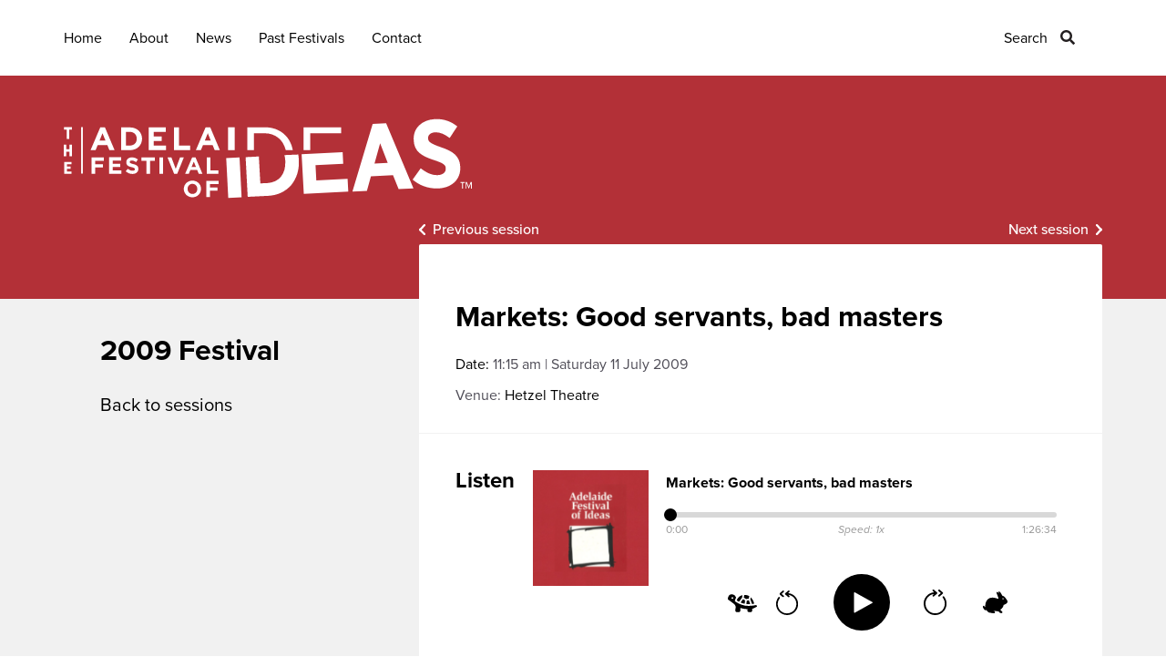

--- FILE ---
content_type: text/html; charset=UTF-8
request_url: https://adelaidefestivalofideas.com.au/sessions/markets-good-servants-bad-masters/
body_size: 10582
content:

<!DOCTYPE html>
<html lang="en-US">
  <head>
    <meta charset="UTF-8">
<script type="text/javascript">
/* <![CDATA[ */
var gform;gform||(document.addEventListener("gform_main_scripts_loaded",function(){gform.scriptsLoaded=!0}),document.addEventListener("gform/theme/scripts_loaded",function(){gform.themeScriptsLoaded=!0}),window.addEventListener("DOMContentLoaded",function(){gform.domLoaded=!0}),gform={domLoaded:!1,scriptsLoaded:!1,themeScriptsLoaded:!1,isFormEditor:()=>"function"==typeof InitializeEditor,callIfLoaded:function(o){return!(!gform.domLoaded||!gform.scriptsLoaded||!gform.themeScriptsLoaded&&!gform.isFormEditor()||(gform.isFormEditor()&&console.warn("The use of gform.initializeOnLoaded() is deprecated in the form editor context and will be removed in Gravity Forms 3.1."),o(),0))},initializeOnLoaded:function(o){gform.callIfLoaded(o)||(document.addEventListener("gform_main_scripts_loaded",()=>{gform.scriptsLoaded=!0,gform.callIfLoaded(o)}),document.addEventListener("gform/theme/scripts_loaded",()=>{gform.themeScriptsLoaded=!0,gform.callIfLoaded(o)}),window.addEventListener("DOMContentLoaded",()=>{gform.domLoaded=!0,gform.callIfLoaded(o)}))},hooks:{action:{},filter:{}},addAction:function(o,r,e,t){gform.addHook("action",o,r,e,t)},addFilter:function(o,r,e,t){gform.addHook("filter",o,r,e,t)},doAction:function(o){gform.doHook("action",o,arguments)},applyFilters:function(o){return gform.doHook("filter",o,arguments)},removeAction:function(o,r){gform.removeHook("action",o,r)},removeFilter:function(o,r,e){gform.removeHook("filter",o,r,e)},addHook:function(o,r,e,t,n){null==gform.hooks[o][r]&&(gform.hooks[o][r]=[]);var d=gform.hooks[o][r];null==n&&(n=r+"_"+d.length),gform.hooks[o][r].push({tag:n,callable:e,priority:t=null==t?10:t})},doHook:function(r,o,e){var t;if(e=Array.prototype.slice.call(e,1),null!=gform.hooks[r][o]&&((o=gform.hooks[r][o]).sort(function(o,r){return o.priority-r.priority}),o.forEach(function(o){"function"!=typeof(t=o.callable)&&(t=window[t]),"action"==r?t.apply(null,e):e[0]=t.apply(null,e)})),"filter"==r)return e[0]},removeHook:function(o,r,t,n){var e;null!=gform.hooks[o][r]&&(e=(e=gform.hooks[o][r]).filter(function(o,r,e){return!!(null!=n&&n!=o.tag||null!=t&&t!=o.priority)}),gform.hooks[o][r]=e)}});
/* ]]> */
</script>

    <meta name="viewport" content="width=device-width, initial-scale=1">
    <link rel="profile" href="http://gmpg.org/xfn/11">

          <title>  Markets: Good servants, bad masters | Adelaide Festival of Ideas</title>
    
    <link rel="stylesheet" href="https://use.typekit.net/bnq3yju.css">

          <script src="https://adelaidefestivalofideas.com.au/wp-content/themes/corp-2023/assets/js/jquery.min.js"></script>
      <link href="https://adelaidefestivalofideas.com.au/wp-content/themes/corp-2023/assets/css/jplayer.css" rel="stylesheet" type="text/css" />
      <script type="text/javascript" src="https://adelaidefestivalofideas.com.au/wp-content/themes/corp-2023/assets/js/jquery.jplayer.min.js"></script>
    
    
    <!-- Global site tag (gtag.js) - Google Analytics -->
    <script async src="https://www.googletagmanager.com/gtag/js?id=UA-70841606-2"></script>
    <script>
      window.dataLayer = window.dataLayer || [];
      function gtag(){dataLayer.push(arguments);}
      gtag('js', new Date());

      gtag('config', 'UA-70841606-2');
    </script>
	  
	<!-- Google tag (gtag.js) GA4 -->
<script async src="https://www.googletagmanager.com/gtag/js?id=G-GPBG1L1E0J"></script>
<script>
  window.dataLayer = window.dataLayer || [];
  function gtag(){dataLayer.push(arguments);}
  gtag('js', new Date());

  gtag('config', 'G-GPBG1L1E0J');
</script>

    <!-- Facebook Pixel Code -->
    <script>
    !function(f,b,e,v,n,t,s)
    {if(f.fbq)return;n=f.fbq=function(){n.callMethod?
    n.callMethod.apply(n,arguments):n.queue.push(arguments)};
    if(!f._fbq)f._fbq=n;n.push=n;n.loaded=!0;n.version='2.0';
    n.queue=[];t=b.createElement(e);t.async=!0;
    t.src=v;s=b.getElementsByTagName(e)[0];
    s.parentNode.insertBefore(t,s)}(window,document,'script',
    'https://connect.facebook.net/en_US/fbevents.js');
     fbq('init', '217858349045385'); 
    fbq('track', 'PageView');
    </script>
    <noscript>
     <img height="1" width="1" 
    src="https://www.facebook.com/tr?id=217858349045385&ev=PageView
    &noscript=1"/>
    </noscript>
    <!-- End Facebook Pixel Code -->

          <meta name="og:title" content="Markets: Good servants, bad masters">
      <meta property="og:description" content="" />
        <meta property="og:image" content="https://adelaidefestivalofideas.com.au/wp-content/themes/corp-2023/assets/images/AFOI-facebook-link-share.jpg">    <meta property="og:type" content="website"/>
    <meta property="og:site_name" content="  Markets: Good servants, bad masters"/>
    <meta property="og:url" content="https://adelaidefestivalofideas.com.au/sessions/markets-good-servants-bad-masters/"/>

    <meta name='robots' content='max-image-preview:large' />
<link rel='dns-prefetch' href='//maps.googleapis.com' />
<link rel='stylesheet' id='wp-block-library-css' href='https://adelaidefestivalofideas.com.au/wp-includes/css/dist/block-library/style.min.css?ver=6.6.4' type='text/css' media='all' />
<link rel='stylesheet' id='jetpack-layout-grid-css' href='https://adelaidefestivalofideas.com.au/wp-content/plugins/layout-grid/style.css?ver=1689843650' type='text/css' media='all' />
<style id='classic-theme-styles-inline-css' type='text/css'>
/*! This file is auto-generated */
.wp-block-button__link{color:#fff;background-color:#32373c;border-radius:9999px;box-shadow:none;text-decoration:none;padding:calc(.667em + 2px) calc(1.333em + 2px);font-size:1.125em}.wp-block-file__button{background:#32373c;color:#fff;text-decoration:none}
</style>
<style id='global-styles-inline-css' type='text/css'>
:root{--wp--preset--aspect-ratio--square: 1;--wp--preset--aspect-ratio--4-3: 4/3;--wp--preset--aspect-ratio--3-4: 3/4;--wp--preset--aspect-ratio--3-2: 3/2;--wp--preset--aspect-ratio--2-3: 2/3;--wp--preset--aspect-ratio--16-9: 16/9;--wp--preset--aspect-ratio--9-16: 9/16;--wp--preset--color--black: #000000;--wp--preset--color--cyan-bluish-gray: #abb8c3;--wp--preset--color--white: #ffffff;--wp--preset--color--pale-pink: #f78da7;--wp--preset--color--vivid-red: #cf2e2e;--wp--preset--color--luminous-vivid-orange: #ff6900;--wp--preset--color--luminous-vivid-amber: #fcb900;--wp--preset--color--light-green-cyan: #7bdcb5;--wp--preset--color--vivid-green-cyan: #00d084;--wp--preset--color--pale-cyan-blue: #8ed1fc;--wp--preset--color--vivid-cyan-blue: #0693e3;--wp--preset--color--vivid-purple: #9b51e0;--wp--preset--gradient--vivid-cyan-blue-to-vivid-purple: linear-gradient(135deg,rgba(6,147,227,1) 0%,rgb(155,81,224) 100%);--wp--preset--gradient--light-green-cyan-to-vivid-green-cyan: linear-gradient(135deg,rgb(122,220,180) 0%,rgb(0,208,130) 100%);--wp--preset--gradient--luminous-vivid-amber-to-luminous-vivid-orange: linear-gradient(135deg,rgba(252,185,0,1) 0%,rgba(255,105,0,1) 100%);--wp--preset--gradient--luminous-vivid-orange-to-vivid-red: linear-gradient(135deg,rgba(255,105,0,1) 0%,rgb(207,46,46) 100%);--wp--preset--gradient--very-light-gray-to-cyan-bluish-gray: linear-gradient(135deg,rgb(238,238,238) 0%,rgb(169,184,195) 100%);--wp--preset--gradient--cool-to-warm-spectrum: linear-gradient(135deg,rgb(74,234,220) 0%,rgb(151,120,209) 20%,rgb(207,42,186) 40%,rgb(238,44,130) 60%,rgb(251,105,98) 80%,rgb(254,248,76) 100%);--wp--preset--gradient--blush-light-purple: linear-gradient(135deg,rgb(255,206,236) 0%,rgb(152,150,240) 100%);--wp--preset--gradient--blush-bordeaux: linear-gradient(135deg,rgb(254,205,165) 0%,rgb(254,45,45) 50%,rgb(107,0,62) 100%);--wp--preset--gradient--luminous-dusk: linear-gradient(135deg,rgb(255,203,112) 0%,rgb(199,81,192) 50%,rgb(65,88,208) 100%);--wp--preset--gradient--pale-ocean: linear-gradient(135deg,rgb(255,245,203) 0%,rgb(182,227,212) 50%,rgb(51,167,181) 100%);--wp--preset--gradient--electric-grass: linear-gradient(135deg,rgb(202,248,128) 0%,rgb(113,206,126) 100%);--wp--preset--gradient--midnight: linear-gradient(135deg,rgb(2,3,129) 0%,rgb(40,116,252) 100%);--wp--preset--font-size--small: 13px;--wp--preset--font-size--medium: 20px;--wp--preset--font-size--large: 36px;--wp--preset--font-size--x-large: 42px;--wp--preset--spacing--20: 0.44rem;--wp--preset--spacing--30: 0.67rem;--wp--preset--spacing--40: 1rem;--wp--preset--spacing--50: 1.5rem;--wp--preset--spacing--60: 2.25rem;--wp--preset--spacing--70: 3.38rem;--wp--preset--spacing--80: 5.06rem;--wp--preset--shadow--natural: 6px 6px 9px rgba(0, 0, 0, 0.2);--wp--preset--shadow--deep: 12px 12px 50px rgba(0, 0, 0, 0.4);--wp--preset--shadow--sharp: 6px 6px 0px rgba(0, 0, 0, 0.2);--wp--preset--shadow--outlined: 6px 6px 0px -3px rgba(255, 255, 255, 1), 6px 6px rgba(0, 0, 0, 1);--wp--preset--shadow--crisp: 6px 6px 0px rgba(0, 0, 0, 1);}:where(.is-layout-flex){gap: 0.5em;}:where(.is-layout-grid){gap: 0.5em;}body .is-layout-flex{display: flex;}.is-layout-flex{flex-wrap: wrap;align-items: center;}.is-layout-flex > :is(*, div){margin: 0;}body .is-layout-grid{display: grid;}.is-layout-grid > :is(*, div){margin: 0;}:where(.wp-block-columns.is-layout-flex){gap: 2em;}:where(.wp-block-columns.is-layout-grid){gap: 2em;}:where(.wp-block-post-template.is-layout-flex){gap: 1.25em;}:where(.wp-block-post-template.is-layout-grid){gap: 1.25em;}.has-black-color{color: var(--wp--preset--color--black) !important;}.has-cyan-bluish-gray-color{color: var(--wp--preset--color--cyan-bluish-gray) !important;}.has-white-color{color: var(--wp--preset--color--white) !important;}.has-pale-pink-color{color: var(--wp--preset--color--pale-pink) !important;}.has-vivid-red-color{color: var(--wp--preset--color--vivid-red) !important;}.has-luminous-vivid-orange-color{color: var(--wp--preset--color--luminous-vivid-orange) !important;}.has-luminous-vivid-amber-color{color: var(--wp--preset--color--luminous-vivid-amber) !important;}.has-light-green-cyan-color{color: var(--wp--preset--color--light-green-cyan) !important;}.has-vivid-green-cyan-color{color: var(--wp--preset--color--vivid-green-cyan) !important;}.has-pale-cyan-blue-color{color: var(--wp--preset--color--pale-cyan-blue) !important;}.has-vivid-cyan-blue-color{color: var(--wp--preset--color--vivid-cyan-blue) !important;}.has-vivid-purple-color{color: var(--wp--preset--color--vivid-purple) !important;}.has-black-background-color{background-color: var(--wp--preset--color--black) !important;}.has-cyan-bluish-gray-background-color{background-color: var(--wp--preset--color--cyan-bluish-gray) !important;}.has-white-background-color{background-color: var(--wp--preset--color--white) !important;}.has-pale-pink-background-color{background-color: var(--wp--preset--color--pale-pink) !important;}.has-vivid-red-background-color{background-color: var(--wp--preset--color--vivid-red) !important;}.has-luminous-vivid-orange-background-color{background-color: var(--wp--preset--color--luminous-vivid-orange) !important;}.has-luminous-vivid-amber-background-color{background-color: var(--wp--preset--color--luminous-vivid-amber) !important;}.has-light-green-cyan-background-color{background-color: var(--wp--preset--color--light-green-cyan) !important;}.has-vivid-green-cyan-background-color{background-color: var(--wp--preset--color--vivid-green-cyan) !important;}.has-pale-cyan-blue-background-color{background-color: var(--wp--preset--color--pale-cyan-blue) !important;}.has-vivid-cyan-blue-background-color{background-color: var(--wp--preset--color--vivid-cyan-blue) !important;}.has-vivid-purple-background-color{background-color: var(--wp--preset--color--vivid-purple) !important;}.has-black-border-color{border-color: var(--wp--preset--color--black) !important;}.has-cyan-bluish-gray-border-color{border-color: var(--wp--preset--color--cyan-bluish-gray) !important;}.has-white-border-color{border-color: var(--wp--preset--color--white) !important;}.has-pale-pink-border-color{border-color: var(--wp--preset--color--pale-pink) !important;}.has-vivid-red-border-color{border-color: var(--wp--preset--color--vivid-red) !important;}.has-luminous-vivid-orange-border-color{border-color: var(--wp--preset--color--luminous-vivid-orange) !important;}.has-luminous-vivid-amber-border-color{border-color: var(--wp--preset--color--luminous-vivid-amber) !important;}.has-light-green-cyan-border-color{border-color: var(--wp--preset--color--light-green-cyan) !important;}.has-vivid-green-cyan-border-color{border-color: var(--wp--preset--color--vivid-green-cyan) !important;}.has-pale-cyan-blue-border-color{border-color: var(--wp--preset--color--pale-cyan-blue) !important;}.has-vivid-cyan-blue-border-color{border-color: var(--wp--preset--color--vivid-cyan-blue) !important;}.has-vivid-purple-border-color{border-color: var(--wp--preset--color--vivid-purple) !important;}.has-vivid-cyan-blue-to-vivid-purple-gradient-background{background: var(--wp--preset--gradient--vivid-cyan-blue-to-vivid-purple) !important;}.has-light-green-cyan-to-vivid-green-cyan-gradient-background{background: var(--wp--preset--gradient--light-green-cyan-to-vivid-green-cyan) !important;}.has-luminous-vivid-amber-to-luminous-vivid-orange-gradient-background{background: var(--wp--preset--gradient--luminous-vivid-amber-to-luminous-vivid-orange) !important;}.has-luminous-vivid-orange-to-vivid-red-gradient-background{background: var(--wp--preset--gradient--luminous-vivid-orange-to-vivid-red) !important;}.has-very-light-gray-to-cyan-bluish-gray-gradient-background{background: var(--wp--preset--gradient--very-light-gray-to-cyan-bluish-gray) !important;}.has-cool-to-warm-spectrum-gradient-background{background: var(--wp--preset--gradient--cool-to-warm-spectrum) !important;}.has-blush-light-purple-gradient-background{background: var(--wp--preset--gradient--blush-light-purple) !important;}.has-blush-bordeaux-gradient-background{background: var(--wp--preset--gradient--blush-bordeaux) !important;}.has-luminous-dusk-gradient-background{background: var(--wp--preset--gradient--luminous-dusk) !important;}.has-pale-ocean-gradient-background{background: var(--wp--preset--gradient--pale-ocean) !important;}.has-electric-grass-gradient-background{background: var(--wp--preset--gradient--electric-grass) !important;}.has-midnight-gradient-background{background: var(--wp--preset--gradient--midnight) !important;}.has-small-font-size{font-size: var(--wp--preset--font-size--small) !important;}.has-medium-font-size{font-size: var(--wp--preset--font-size--medium) !important;}.has-large-font-size{font-size: var(--wp--preset--font-size--large) !important;}.has-x-large-font-size{font-size: var(--wp--preset--font-size--x-large) !important;}
:where(.wp-block-post-template.is-layout-flex){gap: 1.25em;}:where(.wp-block-post-template.is-layout-grid){gap: 1.25em;}
:where(.wp-block-columns.is-layout-flex){gap: 2em;}:where(.wp-block-columns.is-layout-grid){gap: 2em;}
:root :where(.wp-block-pullquote){font-size: 1.5em;line-height: 1.6;}
</style>
<link rel='stylesheet' id='bootstrap-css' href='https://adelaidefestivalofideas.com.au/wp-content/themes/corp-2023/assets/css/bootstrap.min.css?ver=6.6.4' type='text/css' media='all' />
<link rel='stylesheet' id='style-css' href='https://adelaidefestivalofideas.com.au/wp-content/themes/corp-2023/style.css?ver=6.6.4' type='text/css' media='all' />
<link rel='stylesheet' id='player-css-css' href='https://adelaidefestivalofideas.com.au/wp-content/themes/corp-2023/able-player/build/ableplayer.min.css?ver=6.6.4' type='text/css' media='all' />
<link rel='stylesheet' id='wp-pagenavi-css' href='https://adelaidefestivalofideas.com.au/wp-content/plugins/wp-pagenavi/pagenavi-css.css?ver=2.70' type='text/css' media='all' />
<script type="text/javascript" src="https://adelaidefestivalofideas.com.au/wp-includes/js/jquery/jquery.min.js?ver=3.7.1" id="jquery-core-js"></script>
<script type="text/javascript" src="https://adelaidefestivalofideas.com.au/wp-includes/js/jquery/jquery-migrate.min.js?ver=3.4.1" id="jquery-migrate-js"></script>
<script type="text/javascript" src="https://adelaidefestivalofideas.com.au/wp-content/themes/corp-2023/assets/js/afoi.js?ver=6.6.4" id="js-js"></script>
<script type="text/javascript" src="https://adelaidefestivalofideas.com.au/wp-content/themes/corp-2023/able-player/thirdparty/js.cookie.js?ver=6.6.4" id="cookie-js"></script>
<script type="text/javascript" src="https://adelaidefestivalofideas.com.au/wp-content/themes/corp-2023/able-player/build/ableplayer.min.js?ver=6.6.4" id="player-js-js"></script>
<link rel="https://api.w.org/" href="https://adelaidefestivalofideas.com.au/wp-json/" /><link rel="EditURI" type="application/rsd+xml" title="RSD" href="https://adelaidefestivalofideas.com.au/xmlrpc.php?rsd" />
<meta name="generator" content="WordPress 6.6.4" />
<link rel="canonical" href="https://adelaidefestivalofideas.com.au/sessions/markets-good-servants-bad-masters/" />
<link rel='shortlink' href='https://adelaidefestivalofideas.com.au/?p=3148' />
<link rel="alternate" title="oEmbed (JSON)" type="application/json+oembed" href="https://adelaidefestivalofideas.com.au/wp-json/oembed/1.0/embed?url=https%3A%2F%2Fadelaidefestivalofideas.com.au%2Fsessions%2Fmarkets-good-servants-bad-masters%2F" />
<link rel="alternate" title="oEmbed (XML)" type="text/xml+oembed" href="https://adelaidefestivalofideas.com.au/wp-json/oembed/1.0/embed?url=https%3A%2F%2Fadelaidefestivalofideas.com.au%2Fsessions%2Fmarkets-good-servants-bad-masters%2F&#038;format=xml" />
<link rel="icon" href="https://adelaidefestivalofideas.com.au/wp-content/uploads/2021/06/cropped-afoi-favicon-32x32.png" sizes="32x32" />
<link rel="icon" href="https://adelaidefestivalofideas.com.au/wp-content/uploads/2021/06/cropped-afoi-favicon-192x192.png" sizes="192x192" />
<link rel="apple-touch-icon" href="https://adelaidefestivalofideas.com.au/wp-content/uploads/2021/06/cropped-afoi-favicon-180x180.png" />
<meta name="msapplication-TileImage" content="https://adelaidefestivalofideas.com.au/wp-content/uploads/2021/06/cropped-afoi-favicon-270x270.png" />
  </head>

      <body class="sessions-template-default single single-sessions postid-3148 fest-2009">
      <header>
      <div class="container">
        <div class="row">
          <div class="col-sm-12 hidden-xs">
            <div class="main-menu">
              <div class="menu-primary-menu-container"><ul id="menu-primary-menu" class="menu"><li id="menu-item-124" class="first footer-menu-1 menu-item menu-item-type-post_type menu-item-object-page menu-item-home menu-item-124"><a href="https://adelaidefestivalofideas.com.au/">Home</a></li>
<li id="menu-item-22" class="footer-menu-1 menu-item menu-item-type-custom menu-item-object-custom menu-item-has-children menu-item-22"><a>About</a>
<ul class="sub-menu">
	<li id="menu-item-195" class="menu-item menu-item-type-post_type menu-item-object-page menu-item-195"><a href="https://adelaidefestivalofideas.com.au/afoi-story/">AFoI Story</a></li>
	<li id="menu-item-19" class="menu-item menu-item-type-taxonomy menu-item-object-category menu-item-19"><a href="https://adelaidefestivalofideas.com.au/category/about/board/">Board</a></li>
</ul>
</li>
<li id="menu-item-53" class="footer-menu-1 news-menu menu-item menu-item-type-taxonomy menu-item-object-category menu-item-53"><a href="https://adelaidefestivalofideas.com.au/category/news/">News</a></li>
<li id="menu-item-547" class="footer-menu-2 menu-item menu-item-type-custom menu-item-object-custom menu-item-has-children menu-item-547"><a>Past Festivals</a>
<ul class="sub-menu">
	<li id="menu-item-4209" class="menu-item menu-item-type-post_type menu-item-object-festivals menu-item-4209"><a href="https://adelaidefestivalofideas.com.au/festivals/2021/">2021</a></li>
	<li id="menu-item-3867" class="menu-item menu-item-type-post_type menu-item-object-festivals menu-item-3867"><a href="https://adelaidefestivalofideas.com.au/festivals/2018/">2018</a></li>
	<li id="menu-item-1079" class="menu-item menu-item-type-post_type menu-item-object-festivals menu-item-1079"><a href="https://adelaidefestivalofideas.com.au/festivals/2016/">2016</a></li>
	<li id="menu-item-314" class="menu-item menu-item-type-post_type menu-item-object-festivals menu-item-314"><a href="https://adelaidefestivalofideas.com.au/festivals/2013-the-real-value-of/">2013</a></li>
	<li id="menu-item-315" class="menu-item menu-item-type-post_type menu-item-object-festivals menu-item-315"><a href="https://adelaidefestivalofideas.com.au/festivals/2011-planning-for-certainty/">2011</a></li>
	<li id="menu-item-316" class="menu-item menu-item-type-post_type menu-item-object-festivals menu-item-316"><a href="https://adelaidefestivalofideas.com.au/festivals/2009-pushing-the-limits/">2009</a></li>
	<li id="menu-item-317" class="menu-item menu-item-type-post_type menu-item-object-festivals menu-item-317"><a href="https://adelaidefestivalofideas.com.au/festivals/2007-which-way-to-the-future/">2007</a></li>
	<li id="menu-item-318" class="menu-item menu-item-type-post_type menu-item-object-festivals menu-item-318"><a href="https://adelaidefestivalofideas.com.au/festivals/2005-what-is-to-be-done/">2005</a></li>
	<li id="menu-item-319" class="menu-item menu-item-type-post_type menu-item-object-festivals menu-item-319"><a href="https://adelaidefestivalofideas.com.au/festivals/2003-hope-and-fear/">2003</a></li>
	<li id="menu-item-320" class="menu-item menu-item-type-post_type menu-item-object-festivals menu-item-320"><a href="https://adelaidefestivalofideas.com.au/festivals/2001-scarcity-and-abundance/">2001</a></li>
	<li id="menu-item-321" class="menu-item menu-item-type-post_type menu-item-object-festivals menu-item-321"><a href="https://adelaidefestivalofideas.com.au/festivals/1999-who-needed-themes-back-then/">1999</a></li>
	<li id="menu-item-1336" class="menu-item menu-item-type-post_type menu-item-object-page menu-item-1336"><a href="https://adelaidefestivalofideas.com.au/dedicatees/">AFoI Dedicatees</a></li>
</ul>
</li>
<li id="menu-item-84" class="no-footer-menu menu-item menu-item-type-post_type menu-item-object-page menu-item-84"><a href="https://adelaidefestivalofideas.com.au/contact/">Contact</a></li>
<li id="menu-item-1769" class="no-footer-menu search-menu menu-item menu-item-type-post_type menu-item-object-page menu-item-1769"><a href="https://adelaidefestivalofideas.com.au/search/">Search</a></li>
</ul></div>            </div>
          </div>
          <div class="col-xs-12 hidden-sm hidden-md hidden-lg">
            <div class="navbar">
              <div class="navbar-header">
                <button type="button" class="navbar-toggle" data-toggle="collapse" data-target=".navbar-collapse" aria-expanded="false" aria-controls="navbar-collapse">
                  <span class="icon-bar top"></span>
                  <span class="icon-bar middle"></span>
                  <span class="icon-bar bottom"></span>
                  <span class="label">Menu</span>
                  <span class="label close">Close</span>
                </button>
              </div>
            </div>
            <div class="mobile-menu collapse navbar-collapse">
              <div class="menu-container">
                <div class="menu-primary-menu-container"><ul id="menu-primary-menu-1" class="menu"><li class="first footer-menu-1 menu-item menu-item-type-post_type menu-item-object-page menu-item-home menu-item-124"><a href="https://adelaidefestivalofideas.com.au/">Home</a></li>
<li class="footer-menu-1 menu-item menu-item-type-custom menu-item-object-custom menu-item-has-children menu-item-22"><a>About</a>
<ul class="sub-menu">
	<li class="menu-item menu-item-type-post_type menu-item-object-page menu-item-195"><a href="https://adelaidefestivalofideas.com.au/afoi-story/">AFoI Story</a></li>
	<li class="menu-item menu-item-type-taxonomy menu-item-object-category menu-item-19"><a href="https://adelaidefestivalofideas.com.au/category/about/board/">Board</a></li>
</ul>
</li>
<li class="footer-menu-1 news-menu menu-item menu-item-type-taxonomy menu-item-object-category menu-item-53"><a href="https://adelaidefestivalofideas.com.au/category/news/">News</a></li>
<li class="footer-menu-2 menu-item menu-item-type-custom menu-item-object-custom menu-item-has-children menu-item-547"><a>Past Festivals</a>
<ul class="sub-menu">
	<li class="menu-item menu-item-type-post_type menu-item-object-festivals menu-item-4209"><a href="https://adelaidefestivalofideas.com.au/festivals/2021/">2021</a></li>
	<li class="menu-item menu-item-type-post_type menu-item-object-festivals menu-item-3867"><a href="https://adelaidefestivalofideas.com.au/festivals/2018/">2018</a></li>
	<li class="menu-item menu-item-type-post_type menu-item-object-festivals menu-item-1079"><a href="https://adelaidefestivalofideas.com.au/festivals/2016/">2016</a></li>
	<li class="menu-item menu-item-type-post_type menu-item-object-festivals menu-item-314"><a href="https://adelaidefestivalofideas.com.au/festivals/2013-the-real-value-of/">2013</a></li>
	<li class="menu-item menu-item-type-post_type menu-item-object-festivals menu-item-315"><a href="https://adelaidefestivalofideas.com.au/festivals/2011-planning-for-certainty/">2011</a></li>
	<li class="menu-item menu-item-type-post_type menu-item-object-festivals menu-item-316"><a href="https://adelaidefestivalofideas.com.au/festivals/2009-pushing-the-limits/">2009</a></li>
	<li class="menu-item menu-item-type-post_type menu-item-object-festivals menu-item-317"><a href="https://adelaidefestivalofideas.com.au/festivals/2007-which-way-to-the-future/">2007</a></li>
	<li class="menu-item menu-item-type-post_type menu-item-object-festivals menu-item-318"><a href="https://adelaidefestivalofideas.com.au/festivals/2005-what-is-to-be-done/">2005</a></li>
	<li class="menu-item menu-item-type-post_type menu-item-object-festivals menu-item-319"><a href="https://adelaidefestivalofideas.com.au/festivals/2003-hope-and-fear/">2003</a></li>
	<li class="menu-item menu-item-type-post_type menu-item-object-festivals menu-item-320"><a href="https://adelaidefestivalofideas.com.au/festivals/2001-scarcity-and-abundance/">2001</a></li>
	<li class="menu-item menu-item-type-post_type menu-item-object-festivals menu-item-321"><a href="https://adelaidefestivalofideas.com.au/festivals/1999-who-needed-themes-back-then/">1999</a></li>
	<li class="menu-item menu-item-type-post_type menu-item-object-page menu-item-1336"><a href="https://adelaidefestivalofideas.com.au/dedicatees/">AFoI Dedicatees</a></li>
</ul>
</li>
<li class="no-footer-menu menu-item menu-item-type-post_type menu-item-object-page menu-item-84"><a href="https://adelaidefestivalofideas.com.au/contact/">Contact</a></li>
<li class="no-footer-menu search-menu menu-item menu-item-type-post_type menu-item-object-page menu-item-1769"><a href="https://adelaidefestivalofideas.com.au/search/">Search</a></li>
</ul></div>              </div>
            </div>
            <div id="mobile-search-link">
              <a href="/search/">Search</a>
            </div>
          </div>
        </div>
      </div>

              <div class="header-wrapper green">
          <div class="container">
            <div class="row">
              <div class="col-xs-12">
                <a class="logo" href="https://adelaidefestivalofideas.com.au">
                                      <img src="https://adelaidefestivalofideas.com.au/wp-content/themes/corp-2023/assets/images/afoi-white.svg" alt="The Adelaide Festival of Ideas">
                                  </a>
              </div>
            </div>
          </div>
        </div>
      
    </header>

	<div id="page-content-wrapper">
		<div class="container">
			<div class="row">
				<div class="col-xs-12 col-sm-4 hidden-xs">
					<div class="sidebar">
						<h2>2009 Festival</h2>
						<div class="custom-menu">
							<ul>
								<li>
									<a href="/festivals/2009/">Back to sessions</a>
								</li>
							</ul>
						</div>
					</div>
				</div>
				<div class="col-xs-12 col-sm-8">
					<div class="page-content">
						<div class="post-paginate">
							<a href="https://adelaidefestivalofideas.com.au/sessions/sex-knowledge-and-society/" rel="prev">Previous session</a>							<a href="https://adelaidefestivalofideas.com.au/sessions/pushing-the-limits-of-australian-politics/" rel="next">Next session</a> 
						</div>
						
						<h1><strong>Markets: Good servants, bad masters</strong></h1>

						
						<div class="event-details">
							<div class="date-and-venue">
																									<p class="date">
										<span>Date: </span>
										11:15 am | Saturday 11 July 2009						            </p>
						        								    								        								    	<p class="where">Venue: <a href="https://adelaidefestivalofideas.com.au/venues/hetzel-room/">Hetzel Theatre</a></p>
								    								    															</div>
							<!--?php
							if(get_field('booking_link')){
								if($fest_year >= '2018'): ?>
									< ?php if (!($cancelled)): ?>
									<div class="ticketed-event">
										<a class="button" href="< ?php echo get_field('booking_link');?>" title="This will direct you to the ticketing page" target="_blank" onClick="gtag('event', 'Book tickets', { event_category: 'Book tickets', event_action: 'email'});">Book tickets</a>
									</div>
									< ?php endif;
								endif;
							} else { ?>
								<div class="free-event">Free event</div>
							< ?php } ?-->

							<!--?php if(get_field('audio')): ?>
								<div class="free-event recording-note">Session recording now available</div>
							< ?php endif; ?-->
						</div>

													<hr/>
							<div class="audio" id="listen-to-session">
								<div class="fest-cover">
									<h3>Listen</h3>
																																										<img src="https://adelaidefestivalofideas.com.au/wp-content/uploads/2021/05/album-2009-150x150.png" alt="" />
																																																</div>
								<div class="audio-transcript">
									<p class="bold-black">Markets: Good servants, bad masters</p>
									<audio id="session-audio" data-able-player preload="auto" data-lyrics-mode data-transcript-title="Transcript">
									  <source type="audio/mpeg" src="https://adelaidefestivalofideas.com.au/wp-content/uploads/2020/01/29-Markets.mp3"/>
									  									</audio>
																	</div>
							</div>
												<!--hr/>
						<div class="session-cta">
							<h3>Help secure the future of the AFOI</h3>
							<a class="button" href="https://australianculturalfund.org.au/projects/festival-of-ideas-audio-archive/" onClick="gtag('event', 'Click to donate', { event_category: 'Click to donate', event_action: 'click'});" target="_blank">Please donate</a>
						</div>
						-->
												<hr/>
						
						<ul class="accessibility">
	<li><img alt="Wheelchair accessible" src="https://adelaidefestivalofideas.com.au/wp-content/themes/corp-2023/assets/images/WheelchairAccessibility.svg"></li></ul>

					</div>

									   	<div class="speakers">
				   		<h3>Speakers</h3>						<ul>
						    						    						    	<li><a href="https://adelaidefestivalofideas.com.au/speakers/richard-denniss/">Richard Denniss</a></li>
						    						    	<li><a href="https://adelaidefestivalofideas.com.au/speakers/john-daley/">John Daley</a></li>
						    						    	<li><a href="https://adelaidefestivalofideas.com.au/speakers/peter-shergold/">Peter Shergold</a></li>
						    						</ul>
				    					</div>

																<div class="related-sessions peach">
						<h2>Other sessions you might like</h2>
							<div class="row">
																	<div class="col-xs-12 col-sm-4 item sessions featured">
							            <a href="https://adelaidefestivalofideas.com.au/sessions/climate-change-beyond-the-city-limits/" title="View session details">
							            										        	<img class="wp-post-img" src="https://adelaidefestivalofideas.com.au/wp-content/themes/corp-2023/assets/images/placeholder.png">
									        							            	<div class="inner">
									            <p class="label">
									            	Session									            </p>
									            <h2>Climate change beyond the city limits?</h2>
									            												    <ul class="session-speakers">
												    												        												        <li>Richard Denniss</li>
												    												        												        <li>Brendan Mackey</li>
												    												        												        <li>Suzanne Miller</li>
												    												    </ul>
												    																				            </div>
							            </a>
							        </div>
																	<div class="col-xs-12 col-sm-4 item sessions featured">
							            <a href="https://adelaidefestivalofideas.com.au/sessions/youre-disgusting-shaming-mechanisms-in-different-cultures/" title="View session details">
							            										        	<img class="wp-post-img" src="https://adelaidefestivalofideas.com.au/wp-content/themes/corp-2023/assets/images/placeholder.png">
									        							            	<div class="inner">
									            <p class="label">
									            	Session									            </p>
									            <h2>You’re disgusting! Shaming mechanisms in different cultures</h2>
									            												    <ul class="session-speakers">
												    												        												        <li>Prof Raimond Gaita</li>
												    												        												        <li>Shakira Hussein</li>
												    												        												        <li>Londa Schiebinger</li>
												    												        												        <li>Katherine Gelber</li>
												    												    </ul>
												    																				            </div>
							            </a>
							        </div>
																	<div class="col-xs-12 col-sm-4 item sessions featured">
							            <a href="https://adelaidefestivalofideas.com.au/sessions/choose-your-poison-drugs/" title="View session details">
							            										        	<img class="wp-post-img" src="https://adelaidefestivalofideas.com.au/wp-content/themes/corp-2023/assets/images/placeholder.png">
									        							            	<div class="inner">
									            <p class="label">
									            	Session									            </p>
									            <h2>Choose your poison!  (Drugs)</h2>
									            												    <ul class="session-speakers">
												    												        												        <li>Simon Singh</li>
												    												        												        <li>Fran Baum</li>
												    												        												        <li>Londa Schiebinger</li>
												    												        												        <li>Alex Wodak</li>
												    												    </ul>
												    																				            </div>
							            </a>
							        </div>
															</div>
						</div>
					
				</div>
			</div>
		</div>
	</div>

  <footer>
  	<div class="container">
  		<div class="row">
        <div class="col-xs-12 hidden-sm hidden-md hidden-lg socials">
          <div class="menu-social-container"><ul id="menu-social" class="menu"><li id="menu-item-455" class="fb menu-item menu-item-type-custom menu-item-object-custom menu-item-455"><a target="_blank" rel="noopener" href="https://www.facebook.com/ideasadelaide?fref=ts">Facebook</a></li>
<li id="menu-item-456" class="twitter menu-item menu-item-type-custom menu-item-object-custom menu-item-456"><a target="_blank" rel="noopener" href="https://twitter.com/AdlFOI">Twitter</a></li>
<li id="menu-item-457" class="instagram menu-item menu-item-type-custom menu-item-object-custom menu-item-457"><a target="_blank" rel="noopener" href="https://www.instagram.com/adlfoi/">Instagram</a></li>
<li id="menu-item-458" class="linkedin menu-item menu-item-type-custom menu-item-object-custom menu-item-458"><a target="_blank" rel="noopener" href="https://www.linkedin.com/company/7795327?trk=tyah&#038;trkInfo=clickedVertical%3Acompany%2CclickedEntityId%3A7795327%2Cidx%3A2-1-2%2CtarId%3A1474466929978%2Ctas%3Aadelaide%20festival%20of%20ideas">Linkedin</a></li>
</ul></div>          <a class="button enews">eNews</a>
        </div>
  			<div class="col-xs-12 col-sm-3" id="footer-menu-1">
  				<div class="menu-primary-menu-container"><ul id="menu-primary-menu-2" class="menu"><li class="first footer-menu-1 menu-item menu-item-type-post_type menu-item-object-page menu-item-home menu-item-124"><a href="https://adelaidefestivalofideas.com.au/">Home</a></li>
<li class="footer-menu-1 menu-item menu-item-type-custom menu-item-object-custom menu-item-has-children menu-item-22"><a>About</a>
<ul class="sub-menu">
	<li class="menu-item menu-item-type-post_type menu-item-object-page menu-item-195"><a href="https://adelaidefestivalofideas.com.au/afoi-story/">AFoI Story</a></li>
	<li class="menu-item menu-item-type-taxonomy menu-item-object-category menu-item-19"><a href="https://adelaidefestivalofideas.com.au/category/about/board/">Board</a></li>
</ul>
</li>
<li class="footer-menu-1 news-menu menu-item menu-item-type-taxonomy menu-item-object-category menu-item-53"><a href="https://adelaidefestivalofideas.com.au/category/news/">News</a></li>
<li class="footer-menu-2 menu-item menu-item-type-custom menu-item-object-custom menu-item-has-children menu-item-547"><a>Past Festivals</a>
<ul class="sub-menu">
	<li class="menu-item menu-item-type-post_type menu-item-object-festivals menu-item-4209"><a href="https://adelaidefestivalofideas.com.au/festivals/2021/">2021</a></li>
	<li class="menu-item menu-item-type-post_type menu-item-object-festivals menu-item-3867"><a href="https://adelaidefestivalofideas.com.au/festivals/2018/">2018</a></li>
	<li class="menu-item menu-item-type-post_type menu-item-object-festivals menu-item-1079"><a href="https://adelaidefestivalofideas.com.au/festivals/2016/">2016</a></li>
	<li class="menu-item menu-item-type-post_type menu-item-object-festivals menu-item-314"><a href="https://adelaidefestivalofideas.com.au/festivals/2013-the-real-value-of/">2013</a></li>
	<li class="menu-item menu-item-type-post_type menu-item-object-festivals menu-item-315"><a href="https://adelaidefestivalofideas.com.au/festivals/2011-planning-for-certainty/">2011</a></li>
	<li class="menu-item menu-item-type-post_type menu-item-object-festivals menu-item-316"><a href="https://adelaidefestivalofideas.com.au/festivals/2009-pushing-the-limits/">2009</a></li>
	<li class="menu-item menu-item-type-post_type menu-item-object-festivals menu-item-317"><a href="https://adelaidefestivalofideas.com.au/festivals/2007-which-way-to-the-future/">2007</a></li>
	<li class="menu-item menu-item-type-post_type menu-item-object-festivals menu-item-318"><a href="https://adelaidefestivalofideas.com.au/festivals/2005-what-is-to-be-done/">2005</a></li>
	<li class="menu-item menu-item-type-post_type menu-item-object-festivals menu-item-319"><a href="https://adelaidefestivalofideas.com.au/festivals/2003-hope-and-fear/">2003</a></li>
	<li class="menu-item menu-item-type-post_type menu-item-object-festivals menu-item-320"><a href="https://adelaidefestivalofideas.com.au/festivals/2001-scarcity-and-abundance/">2001</a></li>
	<li class="menu-item menu-item-type-post_type menu-item-object-festivals menu-item-321"><a href="https://adelaidefestivalofideas.com.au/festivals/1999-who-needed-themes-back-then/">1999</a></li>
	<li class="menu-item menu-item-type-post_type menu-item-object-page menu-item-1336"><a href="https://adelaidefestivalofideas.com.au/dedicatees/">AFoI Dedicatees</a></li>
</ul>
</li>
<li class="no-footer-menu menu-item menu-item-type-post_type menu-item-object-page menu-item-84"><a href="https://adelaidefestivalofideas.com.au/contact/">Contact</a></li>
<li class="no-footer-menu search-menu menu-item menu-item-type-post_type menu-item-object-page menu-item-1769"><a href="https://adelaidefestivalofideas.com.au/search/">Search</a></li>
</ul></div>  			</div>
  			<div class="col-xs-12 col-sm-3" id="footer-menu-2">
  				<div class="menu-primary-menu-container"><ul id="menu-primary-menu-3" class="menu"><li class="first footer-menu-1 menu-item menu-item-type-post_type menu-item-object-page menu-item-home menu-item-124"><a href="https://adelaidefestivalofideas.com.au/">Home</a></li>
<li class="footer-menu-1 menu-item menu-item-type-custom menu-item-object-custom menu-item-has-children menu-item-22"><a>About</a>
<ul class="sub-menu">
	<li class="menu-item menu-item-type-post_type menu-item-object-page menu-item-195"><a href="https://adelaidefestivalofideas.com.au/afoi-story/">AFoI Story</a></li>
	<li class="menu-item menu-item-type-taxonomy menu-item-object-category menu-item-19"><a href="https://adelaidefestivalofideas.com.au/category/about/board/">Board</a></li>
</ul>
</li>
<li class="footer-menu-1 news-menu menu-item menu-item-type-taxonomy menu-item-object-category menu-item-53"><a href="https://adelaidefestivalofideas.com.au/category/news/">News</a></li>
<li class="footer-menu-2 menu-item menu-item-type-custom menu-item-object-custom menu-item-has-children menu-item-547"><a>Past Festivals</a>
<ul class="sub-menu">
	<li class="menu-item menu-item-type-post_type menu-item-object-festivals menu-item-4209"><a href="https://adelaidefestivalofideas.com.au/festivals/2021/">2021</a></li>
	<li class="menu-item menu-item-type-post_type menu-item-object-festivals menu-item-3867"><a href="https://adelaidefestivalofideas.com.au/festivals/2018/">2018</a></li>
	<li class="menu-item menu-item-type-post_type menu-item-object-festivals menu-item-1079"><a href="https://adelaidefestivalofideas.com.au/festivals/2016/">2016</a></li>
	<li class="menu-item menu-item-type-post_type menu-item-object-festivals menu-item-314"><a href="https://adelaidefestivalofideas.com.au/festivals/2013-the-real-value-of/">2013</a></li>
	<li class="menu-item menu-item-type-post_type menu-item-object-festivals menu-item-315"><a href="https://adelaidefestivalofideas.com.au/festivals/2011-planning-for-certainty/">2011</a></li>
	<li class="menu-item menu-item-type-post_type menu-item-object-festivals menu-item-316"><a href="https://adelaidefestivalofideas.com.au/festivals/2009-pushing-the-limits/">2009</a></li>
	<li class="menu-item menu-item-type-post_type menu-item-object-festivals menu-item-317"><a href="https://adelaidefestivalofideas.com.au/festivals/2007-which-way-to-the-future/">2007</a></li>
	<li class="menu-item menu-item-type-post_type menu-item-object-festivals menu-item-318"><a href="https://adelaidefestivalofideas.com.au/festivals/2005-what-is-to-be-done/">2005</a></li>
	<li class="menu-item menu-item-type-post_type menu-item-object-festivals menu-item-319"><a href="https://adelaidefestivalofideas.com.au/festivals/2003-hope-and-fear/">2003</a></li>
	<li class="menu-item menu-item-type-post_type menu-item-object-festivals menu-item-320"><a href="https://adelaidefestivalofideas.com.au/festivals/2001-scarcity-and-abundance/">2001</a></li>
	<li class="menu-item menu-item-type-post_type menu-item-object-festivals menu-item-321"><a href="https://adelaidefestivalofideas.com.au/festivals/1999-who-needed-themes-back-then/">1999</a></li>
	<li class="menu-item menu-item-type-post_type menu-item-object-page menu-item-1336"><a href="https://adelaidefestivalofideas.com.au/dedicatees/">AFoI Dedicatees</a></li>
</ul>
</li>
<li class="no-footer-menu menu-item menu-item-type-post_type menu-item-object-page menu-item-84"><a href="https://adelaidefestivalofideas.com.au/contact/">Contact</a></li>
<li class="no-footer-menu search-menu menu-item menu-item-type-post_type menu-item-object-page menu-item-1769"><a href="https://adelaidefestivalofideas.com.au/search/">Search</a></li>
</ul></div>  			</div>
  			<div class="col-xs-12 col-sm-3 col-md-2">
  							<div class="textwidget"><p><b>+61 402 890 598</b><br />
PO Box 4145 Norwood South PO<br />
Norwood 5067 SA<br />
<a href="mailto:info@adelaidefestivalofideas.com.au">info@adelaidefestivalofideas.com.au</a></p>
</div>
		          <p class="developer mobile">Website by <a href="https://freerangefuture.com/" title="Visit their site" target="_blank">Freerange Future</a></p>
  			</div>
  			<div class="hidden-xs col-sm-3 col-md-4 socials">
  				<div class="menu-social-container"><ul id="menu-social-1" class="menu"><li class="fb menu-item menu-item-type-custom menu-item-object-custom menu-item-455"><a target="_blank" rel="noopener" href="https://www.facebook.com/ideasadelaide?fref=ts">Facebook</a></li>
<li class="twitter menu-item menu-item-type-custom menu-item-object-custom menu-item-456"><a target="_blank" rel="noopener" href="https://twitter.com/AdlFOI">Twitter</a></li>
<li class="instagram menu-item menu-item-type-custom menu-item-object-custom menu-item-457"><a target="_blank" rel="noopener" href="https://www.instagram.com/adlfoi/">Instagram</a></li>
<li class="linkedin menu-item menu-item-type-custom menu-item-object-custom menu-item-458"><a target="_blank" rel="noopener" href="https://www.linkedin.com/company/7795327?trk=tyah&#038;trkInfo=clickedVertical%3Acompany%2CclickedEntityId%3A7795327%2Cidx%3A2-1-2%2CtarId%3A1474466929978%2Ctas%3Aadelaide%20festival%20of%20ideas">Linkedin</a></li>
</ul></div>  				<a class="button enews">eNews</a>
          <p class="developer">Website by <a href="https://freerangefuture.com/" title="Visit their site" target="_blank" rel="nofollow">Freerange Future</a></p>
  			</div>
  		</div>
  	</div>
  </footer>

  <div class="pop-subscribe" style="display:none;">
    <div class="enews-signup">
      <div class="wrapper">
        <h2>Subscribe to eNews</h2><div class="textwidget custom-html-widget"><p>Be among the first to hear about future festivals and other exclusive events!<br/>Your contact details are confidential because we respect your privacy.</p></div><link rel='stylesheet' id='gforms_reset_css-css' href='https://adelaidefestivalofideas.com.au/wp-content/plugins/gravityforms/legacy/css/formreset.min.css?ver=2.9.25' type='text/css' media='all' />
<link rel='stylesheet' id='gforms_formsmain_css-css' href='https://adelaidefestivalofideas.com.au/wp-content/plugins/gravityforms/legacy/css/formsmain.min.css?ver=2.9.25' type='text/css' media='all' />
<link rel='stylesheet' id='gforms_ready_class_css-css' href='https://adelaidefestivalofideas.com.au/wp-content/plugins/gravityforms/legacy/css/readyclass.min.css?ver=2.9.25' type='text/css' media='all' />
<link rel='stylesheet' id='gforms_browsers_css-css' href='https://adelaidefestivalofideas.com.au/wp-content/plugins/gravityforms/legacy/css/browsers.min.css?ver=2.9.25' type='text/css' media='all' />
<script type="text/javascript" src="https://adelaidefestivalofideas.com.au/wp-includes/js/dist/dom-ready.min.js?ver=f77871ff7694fffea381" id="wp-dom-ready-js"></script>
<script type="text/javascript" src="https://adelaidefestivalofideas.com.au/wp-includes/js/dist/hooks.min.js?ver=2810c76e705dd1a53b18" id="wp-hooks-js"></script>
<script type="text/javascript" src="https://adelaidefestivalofideas.com.au/wp-includes/js/dist/i18n.min.js?ver=5e580eb46a90c2b997e6" id="wp-i18n-js"></script>
<script type="text/javascript" id="wp-i18n-js-after">
/* <![CDATA[ */
wp.i18n.setLocaleData( { 'text direction\u0004ltr': [ 'ltr' ] } );
/* ]]> */
</script>
<script type="text/javascript" src="https://adelaidefestivalofideas.com.au/wp-includes/js/dist/a11y.min.js?ver=d90eebea464f6c09bfd5" id="wp-a11y-js"></script>
<script type="text/javascript" defer='defer' src="https://adelaidefestivalofideas.com.au/wp-content/plugins/gravityforms/js/jquery.json.min.js?ver=2.9.25" id="gform_json-js"></script>
<script type="text/javascript" id="gform_gravityforms-js-extra">
/* <![CDATA[ */
var gform_i18n = {"datepicker":{"days":{"monday":"Mo","tuesday":"Tu","wednesday":"We","thursday":"Th","friday":"Fr","saturday":"Sa","sunday":"Su"},"months":{"january":"January","february":"February","march":"March","april":"April","may":"May","june":"June","july":"July","august":"August","september":"September","october":"October","november":"November","december":"December"},"firstDay":1,"iconText":"Select date"}};
var gf_legacy_multi = [];
var gform_gravityforms = {"strings":{"invalid_file_extension":"This type of file is not allowed. Must be one of the following:","delete_file":"Delete this file","in_progress":"in progress","file_exceeds_limit":"File exceeds size limit","illegal_extension":"This type of file is not allowed.","max_reached":"Maximum number of files reached","unknown_error":"There was a problem while saving the file on the server","currently_uploading":"Please wait for the uploading to complete","cancel":"Cancel","cancel_upload":"Cancel this upload","cancelled":"Cancelled","error":"Error","message":"Message"},"vars":{"images_url":"https:\/\/adelaidefestivalofideas.com.au\/wp-content\/plugins\/gravityforms\/images"}};
var gf_global = {"gf_currency_config":{"name":"Australian Dollar","symbol_left":"$","symbol_right":"","symbol_padding":" ","thousand_separator":",","decimal_separator":".","decimals":2,"code":"AUD"},"base_url":"https:\/\/adelaidefestivalofideas.com.au\/wp-content\/plugins\/gravityforms","number_formats":[],"spinnerUrl":"https:\/\/adelaidefestivalofideas.com.au\/wp-content\/plugins\/gravityforms\/images\/spinner.svg","version_hash":"e1fe89bacbfd1d5d4328d5f6b30fb939","strings":{"newRowAdded":"New row added.","rowRemoved":"Row removed","formSaved":"The form has been saved.  The content contains the link to return and complete the form."}};
/* ]]> */
</script>
<script type="text/javascript" defer='defer' src="https://adelaidefestivalofideas.com.au/wp-content/plugins/gravityforms/js/gravityforms.min.js?ver=2.9.25" id="gform_gravityforms-js"></script>
<script type="text/javascript" defer='defer' src="https://adelaidefestivalofideas.com.au/wp-content/plugins/gravityforms/js/placeholders.jquery.min.js?ver=2.9.25" id="gform_placeholder-js"></script>

                <div class='gf_browser_chrome gform_wrapper gform_legacy_markup_wrapper gform-theme--no-framework' data-form-theme='legacy' data-form-index='0' id='gform_wrapper_5' ><form method='post' enctype='multipart/form-data'  id='gform_5'  action='/sessions/markets-good-servants-bad-masters/' data-formid='5' novalidate>
                        <div class='gform-body gform_body'><ul id='gform_fields_5' class='gform_fields top_label form_sublabel_below description_below validation_below'><li id="field_5_3" class="gfield gfield--type-honeypot gform_validation_container field_sublabel_below gfield--has-description field_description_below field_validation_below gfield_visibility_visible"  ><label class='gfield_label gform-field-label' for='input_5_3'>Company</label><div class='ginput_container'><input name='input_3' id='input_5_3' type='text' value='' autocomplete='new-password'/></div><div class='gfield_description' id='gfield_description_5_3'>This field is for validation purposes and should be left unchanged.</div></li><li id="field_5_1" class="gfield gfield--type-text half-col gfield_contains_required field_sublabel_below gfield--no-description field_description_below field_validation_below gfield_visibility_visible"  ><label class='gfield_label gform-field-label' for='input_5_1'>Name<span class="gfield_required"><span class="gfield_required gfield_required_asterisk">*</span></span></label><div class='ginput_container ginput_container_text'><input name='input_1' id='input_5_1' type='text' value='' class='medium'    placeholder='Name' aria-required="true" aria-invalid="false"   /></div></li><li id="field_5_2" class="gfield gfield--type-email half-col gfield_contains_required field_sublabel_below gfield--no-description field_description_below field_validation_below gfield_visibility_visible"  ><label class='gfield_label gform-field-label' for='input_5_2'>Email<span class="gfield_required"><span class="gfield_required gfield_required_asterisk">*</span></span></label><div class='ginput_container ginput_container_email'>
                            <input name='input_2' id='input_5_2' type='email' value='' class='medium'   placeholder='Email' aria-required="true" aria-invalid="false"  />
                        </div></li></ul></div>
        <div class='gform-footer gform_footer top_label'> <input type='submit' id='gform_submit_button_5' class='gform_button button' onclick='gform.submission.handleButtonClick(this);' data-submission-type='submit' value='Sign up'  /> 
            <input type='hidden' class='gform_hidden' name='gform_submission_method' data-js='gform_submission_method_5' value='postback' />
            <input type='hidden' class='gform_hidden' name='gform_theme' data-js='gform_theme_5' id='gform_theme_5' value='legacy' />
            <input type='hidden' class='gform_hidden' name='gform_style_settings' data-js='gform_style_settings_5' id='gform_style_settings_5' value='' />
            <input type='hidden' class='gform_hidden' name='is_submit_5' value='1' />
            <input type='hidden' class='gform_hidden' name='gform_submit' value='5' />
            
            <input type='hidden' class='gform_hidden' name='gform_unique_id' value='' />
            <input type='hidden' class='gform_hidden' name='state_5' value='WyJbXSIsImQ3YjVhNDBhZWEyMTdjZGVjNTE0YjM2MDliY2QwZjZiIl0=' />
            <input type='hidden' autocomplete='off' class='gform_hidden' name='gform_target_page_number_5' id='gform_target_page_number_5' value='0' />
            <input type='hidden' autocomplete='off' class='gform_hidden' name='gform_source_page_number_5' id='gform_source_page_number_5' value='1' />
            <input type='hidden' name='gform_field_values' value='' />
            
        </div>
                        </form>
                        </div><script type="text/javascript">
/* <![CDATA[ */
 gform.initializeOnLoaded( function() {gformInitSpinner( 5, 'https://adelaidefestivalofideas.com.au/wp-content/plugins/gravityforms/images/spinner.svg', true );jQuery('#gform_ajax_frame_5').on('load',function(){var contents = jQuery(this).contents().find('*').html();var is_postback = contents.indexOf('GF_AJAX_POSTBACK') >= 0;if(!is_postback){return;}var form_content = jQuery(this).contents().find('#gform_wrapper_5');var is_confirmation = jQuery(this).contents().find('#gform_confirmation_wrapper_5').length > 0;var is_redirect = contents.indexOf('gformRedirect(){') >= 0;var is_form = form_content.length > 0 && ! is_redirect && ! is_confirmation;var mt = parseInt(jQuery('html').css('margin-top'), 10) + parseInt(jQuery('body').css('margin-top'), 10) + 100;if(is_form){jQuery('#gform_wrapper_5').html(form_content.html());if(form_content.hasClass('gform_validation_error')){jQuery('#gform_wrapper_5').addClass('gform_validation_error');} else {jQuery('#gform_wrapper_5').removeClass('gform_validation_error');}setTimeout( function() { /* delay the scroll by 50 milliseconds to fix a bug in chrome */  }, 50 );if(window['gformInitDatepicker']) {gformInitDatepicker();}if(window['gformInitPriceFields']) {gformInitPriceFields();}var current_page = jQuery('#gform_source_page_number_5').val();gformInitSpinner( 5, 'https://adelaidefestivalofideas.com.au/wp-content/plugins/gravityforms/images/spinner.svg', true );jQuery(document).trigger('gform_page_loaded', [5, current_page]);window['gf_submitting_5'] = false;}else if(!is_redirect){var confirmation_content = jQuery(this).contents().find('.GF_AJAX_POSTBACK').html();if(!confirmation_content){confirmation_content = contents;}jQuery('#gform_wrapper_5').replaceWith(confirmation_content);jQuery(document).trigger('gform_confirmation_loaded', [5]);window['gf_submitting_5'] = false;wp.a11y.speak(jQuery('#gform_confirmation_message_5').text());}else{jQuery('#gform_5').append(contents);if(window['gformRedirect']) {gformRedirect();}}jQuery(document).trigger("gform_pre_post_render", [{ formId: "5", currentPage: "current_page", abort: function() { this.preventDefault(); } }]);        if (event && event.defaultPrevented) {                return;        }        const gformWrapperDiv = document.getElementById( "gform_wrapper_5" );        if ( gformWrapperDiv ) {            const visibilitySpan = document.createElement( "span" );            visibilitySpan.id = "gform_visibility_test_5";            gformWrapperDiv.insertAdjacentElement( "afterend", visibilitySpan );        }        const visibilityTestDiv = document.getElementById( "gform_visibility_test_5" );        let postRenderFired = false;        function triggerPostRender() {            if ( postRenderFired ) {                return;            }            postRenderFired = true;            gform.core.triggerPostRenderEvents( 5, current_page );            if ( visibilityTestDiv ) {                visibilityTestDiv.parentNode.removeChild( visibilityTestDiv );            }        }        function debounce( func, wait, immediate ) {            var timeout;            return function() {                var context = this, args = arguments;                var later = function() {                    timeout = null;                    if ( !immediate ) func.apply( context, args );                };                var callNow = immediate && !timeout;                clearTimeout( timeout );                timeout = setTimeout( later, wait );                if ( callNow ) func.apply( context, args );            };        }        const debouncedTriggerPostRender = debounce( function() {            triggerPostRender();        }, 200 );        if ( visibilityTestDiv && visibilityTestDiv.offsetParent === null ) {            const observer = new MutationObserver( ( mutations ) => {                mutations.forEach( ( mutation ) => {                    if ( mutation.type === 'attributes' && visibilityTestDiv.offsetParent !== null ) {                        debouncedTriggerPostRender();                        observer.disconnect();                    }                });            });            observer.observe( document.body, {                attributes: true,                childList: false,                subtree: true,                attributeFilter: [ 'style', 'class' ],            });        } else {            triggerPostRender();        }    } );} ); 
/* ]]> */
</script>
        <span class="close button enews"><img src="https://adelaidefestivalofideas.com.au/wp-content/themes/corp-2023/assets/images/close.svg" /></span>
      </div>
    </div>
  </div>

  <script type="text/javascript" src="https://maps.googleapis.com/maps/api/js?key=AIzaSyBuAMZANuYcA5JLULud_-iG6lHkyXwTRGk&amp;ver=3" id="google-map-js"></script>
<script type="text/javascript" src="https://adelaidefestivalofideas.com.au/wp-content/themes/corp-2023/assets/js/google-maps.js?ver=0.1" id="google-map-init-js"></script>
<script type="text/javascript" defer='defer' src="https://adelaidefestivalofideas.com.au/wp-content/plugins/gravityforms/assets/js/dist/utils.min.js?ver=48a3755090e76a154853db28fc254681" id="gform_gravityforms_utils-js"></script>
<script type="text/javascript" defer='defer' src="https://adelaidefestivalofideas.com.au/wp-content/plugins/gravityforms/assets/js/dist/vendor-theme.min.js?ver=4f8b3915c1c1e1a6800825abd64b03cb" id="gform_gravityforms_theme_vendors-js"></script>
<script type="text/javascript" id="gform_gravityforms_theme-js-extra">
/* <![CDATA[ */
var gform_theme_config = {"common":{"form":{"honeypot":{"version_hash":"e1fe89bacbfd1d5d4328d5f6b30fb939"},"ajax":{"ajaxurl":"https:\/\/adelaidefestivalofideas.com.au\/wp-admin\/admin-ajax.php","ajax_submission_nonce":"50811390fa","i18n":{"step_announcement":"Step %1$s of %2$s, %3$s","unknown_error":"There was an unknown error processing your request. Please try again."}}}},"hmr_dev":"","public_path":"https:\/\/adelaidefestivalofideas.com.au\/wp-content\/plugins\/gravityforms\/assets\/js\/dist\/","config_nonce":"151a4a274d"};
/* ]]> */
</script>
<script type="text/javascript" defer='defer' src="https://adelaidefestivalofideas.com.au/wp-content/plugins/gravityforms/assets/js/dist/scripts-theme.min.js?ver=244d9e312b90e462b62b2d9b9d415753" id="gform_gravityforms_theme-js"></script>
<script type="text/javascript">
/* <![CDATA[ */
 gform.initializeOnLoaded( function() { jQuery(document).on('gform_post_render', function(event, formId, currentPage){if(formId == 5) {if(typeof Placeholders != 'undefined'){
                        Placeholders.enable();
                    }} } );jQuery(document).on('gform_post_conditional_logic', function(event, formId, fields, isInit){} ) } ); 
/* ]]> */
</script>
<script type="text/javascript">
/* <![CDATA[ */
 gform.initializeOnLoaded( function() {jQuery(document).trigger("gform_pre_post_render", [{ formId: "5", currentPage: "1", abort: function() { this.preventDefault(); } }]);        if (event && event.defaultPrevented) {                return;        }        const gformWrapperDiv = document.getElementById( "gform_wrapper_5" );        if ( gformWrapperDiv ) {            const visibilitySpan = document.createElement( "span" );            visibilitySpan.id = "gform_visibility_test_5";            gformWrapperDiv.insertAdjacentElement( "afterend", visibilitySpan );        }        const visibilityTestDiv = document.getElementById( "gform_visibility_test_5" );        let postRenderFired = false;        function triggerPostRender() {            if ( postRenderFired ) {                return;            }            postRenderFired = true;            gform.core.triggerPostRenderEvents( 5, 1 );            if ( visibilityTestDiv ) {                visibilityTestDiv.parentNode.removeChild( visibilityTestDiv );            }        }        function debounce( func, wait, immediate ) {            var timeout;            return function() {                var context = this, args = arguments;                var later = function() {                    timeout = null;                    if ( !immediate ) func.apply( context, args );                };                var callNow = immediate && !timeout;                clearTimeout( timeout );                timeout = setTimeout( later, wait );                if ( callNow ) func.apply( context, args );            };        }        const debouncedTriggerPostRender = debounce( function() {            triggerPostRender();        }, 200 );        if ( visibilityTestDiv && visibilityTestDiv.offsetParent === null ) {            const observer = new MutationObserver( ( mutations ) => {                mutations.forEach( ( mutation ) => {                    if ( mutation.type === 'attributes' && visibilityTestDiv.offsetParent !== null ) {                        debouncedTriggerPostRender();                        observer.disconnect();                    }                });            });            observer.observe( document.body, {                attributes: true,                childList: false,                subtree: true,                attributeFilter: [ 'style', 'class' ],            });        } else {            triggerPostRender();        }    } ); 
/* ]]> */
</script>
  </body>
</html>


--- FILE ---
content_type: image/svg+xml
request_url: https://adelaidefestivalofideas.com.au/wp-content/themes/corp-2023/assets/images/rewind.svg
body_size: 386
content:
<?xml version="1.0" encoding="utf-8"?>
<!-- Generator: Adobe Illustrator 25.2.3, SVG Export Plug-In . SVG Version: 6.00 Build 0)  -->
<svg version="1.1" id="Layer_1" xmlns="http://www.w3.org/2000/svg" xmlns:xlink="http://www.w3.org/1999/xlink" x="0px" y="0px"
	 viewBox="0 0 27 28" style="enable-background:new 0 0 27 28;" xml:space="preserve">
<style type="text/css">
	.st0{filter:url(#Adobe_OpacityMaskFilter);}
	.st1{fill-rule:evenodd;clip-rule:evenodd;fill:#FFFFFF;}
	.st2{mask:url(#mask-2_1_);fill-rule:evenodd;clip-rule:evenodd;}
	.st3{filter:url(#Adobe_OpacityMaskFilter_1_);}
	.st4{mask:url(#mask-4_1_);fill-rule:evenodd;clip-rule:evenodd;}
</style>
<g id="Design">
	<g id="Session-detail" transform="translate(-973.000000, -814.000000)">
		<g id="Group-12" transform="translate(905.000000, 798.000000)">
			<g id="Group-9" transform="translate(69.000000, 16.000000)">
				<g id="Group-11" transform="translate(12.542992, 14.000000) scale(-1, 1) translate(-12.542992, -14.000000) ">
					<g id="Group-3" transform="translate(0.000000, 0.000947)">
						<g id="Clip-2">
						</g>
						<defs>
							<filter id="Adobe_OpacityMaskFilter" filterUnits="userSpaceOnUse">
								<feColorMatrix  type="matrix" values="1 0 0 0 0  0 1 0 0 0  0 0 1 0 0  0 0 0 1 0"/>
							</filter>
						</defs>
						<mask maskUnits="userSpaceOnUse" id="mask-2_1_">
							<g class="st0">
								<polygon id="path-1_1_" class="st1" points="0,0 25.1,0 25.1,28 0,28 								"/>
							</g>
						</mask>
						<path id="Fill-1" class="st2" d="M22.4,7.7c-0.3-0.4-0.9-0.5-1.3-0.1c-0.4,0.3-0.5,0.9-0.2,1.3c1.5,1.9,2.3,4.2,2.3,6.6
							c0,5.7-4.5,10.4-10.2,10.6C7.3,26.3,2.4,22,2,16.3C1.5,10.6,5.6,5.6,11.3,4.9L10,6C9.6,6.4,9.6,7,9.9,7.4
							c0.3,0.4,0.9,0.5,1.3,0.1l3.4-2.9C14.8,4.4,15,4.2,15,3.9c0-0.3-0.1-0.5-0.3-0.7l-3.4-2.9c-0.3-0.2-0.6-0.3-1-0.2
							C9.9,0.2,9.7,0.5,9.6,0.8C9.6,1.1,9.7,1.5,10,1.7L11.4,3C4.7,3.6-0.4,9.4,0,16.2C0.4,23,6.1,28.2,12.9,28
							c6.8-0.2,12.2-5.8,12.2-12.5C25.1,12.6,24.1,9.9,22.4,7.7"/>
					</g>
					<g id="Group-6" transform="translate(15.902140, 0.000000)">
						<g id="Clip-5">
						</g>
						<defs>
							<filter id="Adobe_OpacityMaskFilter_1_" filterUnits="userSpaceOnUse">
								<feColorMatrix  type="matrix" values="1 0 0 0 0  0 1 0 0 0  0 0 1 0 0  0 0 0 1 0"/>
							</filter>
						</defs>
						<mask maskUnits="userSpaceOnUse" id="mask-4_1_">
							<g class="st3">
								<polygon id="path-3_1_" class="st1" points="0,0 5.3,0 5.3,7.7 0,7.7 								"/>
							</g>
						</mask>
						<path id="Fill-4" class="st4" d="M0.2,7.4c0.2,0.2,0.4,0.3,0.7,0.3c0.3,0,0.5-0.1,0.7-0.2L5,4.6c0.2-0.2,0.3-0.5,0.3-0.7
							S5.2,3.3,5,3.1L1.6,0.2C1.4,0,1-0.1,0.7,0.1C0.3,0.2,0.1,0.5,0,0.8C0,1.1,0.1,1.5,0.4,1.7l2.5,2.2L0.4,6C0,6.4-0.1,7,0.2,7.4"
							/>
					</g>
				</g>
			</g>
		</g>
	</g>
</g>
</svg>


--- FILE ---
content_type: image/svg+xml
request_url: https://adelaidefestivalofideas.com.au/wp-content/themes/corp-2023/assets/images/forward.svg
body_size: 76
content:
<?xml version="1.0" encoding="utf-8"?>
<!-- Generator: Adobe Illustrator 25.2.3, SVG Export Plug-In . SVG Version: 6.00 Build 0)  -->
<svg version="1.1" id="Layer_1" xmlns="http://www.w3.org/2000/svg" xmlns:xlink="http://www.w3.org/1999/xlink" x="0px" y="0px"
	 viewBox="0 0 26 28" style="enable-background:new 0 0 26 28;" xml:space="preserve">
<style type="text/css">
	.st0{fill-rule:evenodd;clip-rule:evenodd;}
</style>
<g id="Design">
	<g id="Session-detail" transform="translate(-1130.000000, -814.000000)">
		<g id="Group-12" transform="translate(905.000000, 798.000000)">
			<g id="Group-8" transform="translate(225.000000, 16.000000)">
				<g id="Group-11">
					<g id="Group-3" transform="translate(0.000000, 0.000947)">
						<g id="Clip-2">
						</g>
						<path id="Fill-1" class="st0" d="M22.4,7.7c-0.3-0.4-0.9-0.5-1.3-0.1c-0.4,0.3-0.5,0.9-0.2,1.3c1.5,1.9,2.3,4.2,2.3,6.6
							c0,5.7-4.5,10.4-10.2,10.6C7.3,26.3,2.4,22,2,16.3C1.5,10.6,5.6,5.6,11.3,4.9L10,6C9.6,6.4,9.6,7,9.9,7.4
							c0.3,0.4,0.9,0.5,1.3,0.1l3.4-2.9C14.8,4.4,15,4.2,15,3.9s-0.1-0.5-0.3-0.7l-3.4-2.9c-0.3-0.2-0.6-0.3-1-0.2S9.7,0.5,9.6,0.8
							c0,0.3,0.1,0.7,0.4,0.9L11.4,3C4.7,3.6-0.4,9.4,0,16.2s6.1,12,12.9,11.8s12.2-5.8,12.2-12.5C25.1,12.6,24.1,9.9,22.4,7.7"/>
					</g>
					<g id="Group-6" transform="translate(15.902140, 0.000000)">
						<g id="Clip-5">
						</g>
						<path id="Fill-4" class="st0" d="M0.2,7.4c0.2,0.2,0.4,0.3,0.7,0.3s0.5-0.1,0.7-0.2L5,4.6c0.2-0.2,0.3-0.5,0.3-0.7
							S5.2,3.3,5,3.1L1.6,0.2C1.4,0,1-0.1,0.7,0.1C0.3,0.2,0.1,0.5,0,0.8c0,0.3,0.1,0.7,0.4,0.9l2.5,2.2L0.4,6C0,6.4-0.1,7,0.2,7.4"
							/>
					</g>
				</g>
			</g>
		</g>
	</g>
</g>
</svg>


--- FILE ---
content_type: image/svg+xml
request_url: https://adelaidefestivalofideas.com.au/wp-content/themes/corp-2023/assets/images/next.svg
body_size: -194
content:
<?xml version="1.0" encoding="UTF-8"?>
<svg width="7px" height="11px" viewBox="0 0 7 11" version="1.1" xmlns="http://www.w3.org/2000/svg" xmlns:xlink="http://www.w3.org/1999/xlink">
    <!-- Generator: Sketch 50.2 (55047) - http://www.bohemiancoding.com/sketch -->
    <title>Icon / Active Arrow</title>
    <desc>Created with Sketch.</desc>
    <defs></defs>
    <g id="Symbols" stroke="none" stroke-width="1" fill="none" fill-rule="evenodd">
        <g id="Pagination" transform="translate(-115.000000, -28.000000)" fill="#231F20">
            <g id="Icon-/-Active-Arrow-/-Black">
                <g transform="translate(116.788225, 33.500000) rotate(45.000000) translate(-116.788225, -33.500000) translate(112.948225, 29.660000)">
                    <path d="M7.68,1.92 L7.68,7.68 L5.76,7.68 L5.76,1.92 L0,1.92 L0,0 L7.68,0 L7.68,1.92 Z" id="Combined-Shape"></path>
                </g>
            </g>
        </g>
    </g>
</svg>

--- FILE ---
content_type: image/svg+xml
request_url: https://adelaidefestivalofideas.com.au/wp-content/themes/corp-2023/assets/images/Search.svg
body_size: 332
content:
<?xml version="1.0" encoding="UTF-8"?>
<svg width="16px" height="16px" viewBox="0 0 16 16" version="1.1" xmlns="http://www.w3.org/2000/svg" xmlns:xlink="http://www.w3.org/1999/xlink">
    <!-- Generator: Sketch 50.2 (55047) - http://www.bohemiancoding.com/sketch -->
    <title>Search</title>
    <desc>Created with Sketch.</desc>
    <defs></defs>
    <g id="Symbols" stroke="none" stroke-width="1" fill="none" fill-rule="evenodd">
        <g id="Primary-Nav" transform="translate(-1232.000000, -32.000000)" fill="#231F20">
            <g id="Right-Buttons">
                <g transform="translate(1172.000000, 30.000000)">
                    <g id="Stacked-Group">
                        <path d="M75.78125,15.84375 C75.9270835,15.9895835 76,16.1666665 76,16.375 C76,16.5833335 75.9270835,16.7604165 75.78125,16.90625 L74.90625,17.78125 C74.7604165,17.9270835 74.5833335,18 74.375,18 C74.1666665,18 73.9895835,17.9270835 73.84375,17.78125 L70.71875,14.65625 C70.5729165,14.5104165 70.5,14.3333335 70.5,14.125 L70.5,13.625 C69.3333335,14.5416665 68,15 66.5,15 C65.3125,15 64.2239585,14.7083335 63.234375,14.125 C62.2447915,13.5416665 61.4583335,12.7552085 60.875,11.765625 C60.2916665,10.7760415 60,9.6875 60,8.5 C60,7.3125 60.2916665,6.22395849 60.875,5.234375 C61.4583335,4.24479151 62.2447915,3.45833349 63.234375,2.875 C64.2239585,2.29166651 65.3125,2 66.5,2 C67.6875,2 68.7760415,2.29166651 69.765625,2.875 C70.7552085,3.45833349 71.5416665,4.24479151 72.125,5.234375 C72.7083335,6.22395849 73,7.3125 73,8.5 C73,10 72.5416665,11.3333335 71.625,12.5 L72.125,12.5 C72.3333335,12.5 72.5104165,12.5729165 72.65625,12.71875 L75.78125,15.84375 Z M66.5,12.5 C67.2291665,12.5 67.9010415,12.3229165 68.515625,11.96875 C69.1302085,11.6145835 69.6145835,11.1302085 69.96875,10.515625 C70.3229165,9.90104151 70.5,9.22916651 70.5,8.5 C70.5,7.77083349 70.3229165,7.09895849 69.96875,6.484375 C69.6145835,5.86979151 69.1302085,5.38541651 68.515625,5.03125 C67.9010415,4.67708349 67.2291665,4.5 66.5,4.5 C65.7708335,4.5 65.0989585,4.67708349 64.484375,5.03125 C63.8697915,5.38541651 63.3854165,5.86979151 63.03125,6.484375 C62.6770835,7.09895849 62.5,7.77083349 62.5,8.5 C62.5,9.22916651 62.6770835,9.90104151 63.03125,10.515625 C63.3854165,11.1302085 63.8697915,11.6145835 64.484375,11.96875 C65.0989585,12.3229165 65.7708335,12.5 66.5,12.5 Z" id="Search"></path>
                    </g>
                </g>
            </g>
        </g>
    </g>
</svg>

--- FILE ---
content_type: image/svg+xml
request_url: https://adelaidefestivalofideas.com.au/wp-content/themes/corp-2023/assets/images/arrow-right-white.svg
body_size: -46
content:
<?xml version="1.0" encoding="utf-8"?>
<!-- Generator: Adobe Illustrator 21.1.0, SVG Export Plug-In . SVG Version: 6.00 Build 0)  -->
<svg version="1.1" id="Layer_1" xmlns="http://www.w3.org/2000/svg" xmlns:xlink="http://www.w3.org/1999/xlink" x="0px" y="0px"
	 viewBox="0 0 6.2 10.2" style="enable-background:new 0 0 6.2 10.2;" xml:space="preserve">
<style type="text/css">
	.st0{fill:none;stroke:#FFFFFF;stroke-width:2;stroke-linecap:round;}
</style>
<title>Group 2 Copy</title>
<desc>Created with Sketch.</desc>
<g id="Designs">
	<g id="Product-index" transform="translate(-155.000000, -222.000000)">
		<g id="Group-2-Copy" transform="translate(156.000000, 223.000000)">
			<path id="Line-3" class="st0" d="M0,0l4.2,4.2"/>
			<path id="Line-3-Copy" class="st0" d="M0,8.2L4.2,4"/>
		</g>
	</g>
</g>
</svg>


--- FILE ---
content_type: image/svg+xml
request_url: https://adelaidefestivalofideas.com.au/wp-content/themes/corp-2023/assets/images/afoi-white.svg
body_size: 1286
content:
<?xml version="1.0" encoding="utf-8"?>
<!-- Generator: Adobe Illustrator 21.1.0, SVG Export Plug-In . SVG Version: 6.00 Build 0)  -->
<svg version="1.1" id="Layer_1" xmlns="http://www.w3.org/2000/svg" xmlns:xlink="http://www.w3.org/1999/xlink" x="0px" y="0px"
	 viewBox="0 0 355 68.4" style="enable-background:new 0 0 355 68.4;" xml:space="preserve">
<style type="text/css">
	.st0{fill:#FFFFFF;}
</style>
<title>Logo / AFOI / Black + White</title>
<desc>Created with Sketch.</desc>
<g id="Logo-_x2F_-AFOI-_x2F_-Black-_x2B_-White">
	<g id="Page-1">
		<polygon id="Fill-1" class="st0" points="141.3,33.9 143.1,68.4 154.7,67.8 152.9,33.3 		"/>
		<g id="Group-50" transform="translate(0.000000, 0.396300)">
			<path id="Fill-2" class="st0" d="M192.7,35.5l0,0.5c0.3,5.5-1,10.2-3.8,13.6c-2.7,3.3-6.7,5.2-11.6,5.5l-6.3,0.3L169.7,32
				l-11.5,0.6l1.8,34.5l18-0.9c8-0.4,15-3.7,19.8-9.3c4.7-5.6,7.1-13.2,6.7-21.5l0-0.5c-0.1-1.6-0.3-3.1-0.5-4.6L192,30.8
				C192.3,32.3,192.6,33.8,192.7,35.5"/>
			<polygon id="Fill-4" class="st0" points="208.8,64.6 247.5,62.5 246.9,51.5 219.7,52.9 219,39.6 243.1,38.4 242.6,28.2 
				206.9,30.1 			"/>
			<path id="Fill-6" class="st0" d="M174.9,6.6L174.9,6.6L174.9,6.6h-15.2v19.9h0h5.7h0V11.8h9.2c9.5,0,16.3,5.7,18.5,14.6h0h6.1h0
				C197,14.4,187.7,6.6,174.9,6.6"/>
			<polygon id="Fill-8" class="st0" points="142.9,6.6 142.9,6.6 142.9,26.5 142.9,26.5 148.7,26.5 148.7,26.5 148.7,6.6 			"/>
			<polygon id="Fill-10" class="st0" points="241.3,6.6 241.3,6.6 208.6,6.6 208.6,26.5 208.7,26.5 214.4,26.5 214.4,26.5 
				214.4,11.8 241.3,11.8 241.3,6.6 			"/>
			<path id="Fill-12" class="st0" d="M24.2,47h3.1v-5.5H34v-2.8h-6.7v-3h7.6v-2.8H24.2V47z M39.4,47h10.7v-2.8h-7.6v-3h6.6v-2.8
				h-6.6v-2.9H50v-2.8H39.4V47z M59.7,47.2c3,0,5.2-1.6,5.2-4.4v0c0-2.5-1.6-3.5-4.5-4.2c-2.4-0.6-3-0.9-3-1.9v0
				c0-0.7,0.6-1.2,1.8-1.2s2.4,0.5,3.7,1.4l1.6-2.3c-1.4-1.1-3.2-1.8-5.2-1.8c-2.9,0-4.9,1.7-4.9,4.2v0c0,2.8,1.8,3.6,4.7,4.3
				c2.4,0.6,2.8,1,2.8,1.8v0c0,0.8-0.8,1.3-2,1.3c-1.6,0-2.9-0.7-4.2-1.7l-1.8,2.2C55.5,46.4,57.6,47.2,59.7,47.2z M71.9,47H75V35.7
				h4.3v-2.9H67.6v2.9h4.3V47z M83.3,47h3.1V32.9h-3.1V47z M96,47.1h2.7l5.7-14.2h-3.3l-3.7,9.9l-3.7-9.9h-3.4L96,47.1z M105.6,47
				h3.2l1.3-3.2h6l1.3,3.2h3.2l-6-14.2h-2.9L105.6,47z M111.2,41.1l1.9-4.6l1.9,4.6H111.2z M124.4,47h10.1v-2.8h-7V32.9h-3.1V47z"/>
			<polygon id="Fill-14" class="st0" points="78.2,14.6 78.2,10.6 88.8,10.6 88.8,6.7 73.9,6.7 73.9,26.5 89,26.5 89,22.6 
				78.2,22.6 78.2,18.5 85.1,18.5 85.1,14.6 			"/>
			<polygon id="Fill-16" class="st0" points="100.2,6.7 95.8,6.7 95.8,26.5 110,26.5 110,22.5 100.2,22.5 			"/>
			<path id="Fill-18" class="st0" d="M31.1,18.2l2.6-6.4l2.6,6.4H31.1z M35.8,6.6h-4l-8.5,19.9h4.4l1.8-4.4h8.4l1.8,4.4h4.5
				L35.8,6.6z"/>
			<path id="Fill-20" class="st0" d="M63.5,16.6c0,3.5-2.4,5.9-6,5.9h-3.4V10.6h3.4C61.1,10.6,63.5,13.1,63.5,16.6L63.5,16.6z
				 M57.6,6.7h-7.7v19.8h7.7c6.2,0,10.5-4.3,10.5-9.9v-0.1C68.1,11,63.8,6.7,57.6,6.7z"/>
			<path id="Fill-22" class="st0" d="M127.9,18.2h-5.2l0.5-1.3l2.1-5.1l1,2.5L127.9,18.2z M127.4,6.6h-4l-8.5,19.9h4.4l1.8-4.4h8.4
				l1.8,4.4h4.5L127.4,6.6z"/>
			<polygon id="Fill-24" class="st0" points="2.5,16.7 4.7,16.7 4.7,8.6 7.1,8.6 7.1,6.5 0.1,6.5 0.1,8.6 2.5,8.6 			"/>
			<polygon id="Fill-26" class="st0" points="0,31.9 2.2,31.9 2.2,27.8 4.9,27.8 4.9,31.9 7.2,31.9 7.2,21.7 4.9,21.7 4.9,25.7 
				2.2,25.7 2.2,21.7 0,21.7 			"/>
			<polygon id="Fill-28" class="st0" points="0.4,47 6.7,47 6.7,45 2.7,45 2.7,42.8 6,42.8 6,40.8 2.7,40.8 2.7,38.8 6.7,38.8 
				6.7,36.8 0.4,36.8 			"/>
			<polygon id="Fill-30" class="st0" points="15.1,46.9 16.6,46.9 16.6,6.5 15.1,6.5 			"/>
			<path id="Fill-32" class="st0" d="M111.9,67.5c4.3,0,7.5-3.3,7.5-7.3v0c0-4-3.1-7.2-7.5-7.2c-4.3,0-7.5,3.3-7.5,7.3v0
				C104.5,64.2,107.6,67.5,111.9,67.5z M112,64.6c-2.5,0-4.3-2-4.3-4.4v0c0-2.4,1.7-4.4,4.2-4.4c2.5,0,4.3,2,4.3,4.4v0
				C116.2,62.7,114.5,64.6,112,64.6z M124,67.2h3.1v-5.5h6.7V59h-6.7v-3h7.6v-2.8H124V67.2z"/>
			<path id="Fill-33" class="st0" d="M344.9,41l0-0.2c-0.5-9.5-6.8-13.5-16.7-16.8c-9-3.2-11.1-4.6-11.3-7.8l0-0.1
				c-0.1-2.9,2.3-4.9,6.1-5.1c3.8-0.2,7.9,1.3,12.4,4.7l0.3,0.2l6.6-10l-0.2-0.2c-5.5-4.4-12.1-6.6-19.3-6.2
				c-5.6,0.3-10.3,2.2-13.7,5.5c-3.4,3.3-5,7.8-4.7,12.8l0,0.2c0.5,9.7,6.7,13.6,17.8,17.2c8.5,2.7,10,4.4,10.1,7.1l0,0.1
				c0.1,1.6-0.5,3-1.7,4c-1.2,1.1-3,1.7-5.2,1.8c-6,0.3-10.9-2.9-14.6-5.7l-0.3-0.2l-7,9.8l0.2,0.2c5.8,4.9,13,7.5,20.5,7.5
				c0.5,0,1.1,0,1.7,0C337.9,59.2,345.5,51.6,344.9,41"/>
			<path id="Fill-34" class="st0" d="M270.3,38.1l4.9-17.5l6.6,16.9L270.3,38.1z M280.4,3l-11.7,0.6l-17.6,59l12.6-0.7l3.5-12.6
				l19.2-1l4.9,12.1l12.9-0.7L280.5,3.2L280.4,3z"/>
			<path id="Fill-39" class="st0" d="M354.3,59.9v-4.6l-1.9,4.6h-0.2l-1.9-4.6v4.6h-0.7v-5.6h1.1l1.6,4.1l1.6-4.1h1.1v5.6H354.3z
				 M347.2,55v5h-0.7v-5H345v-0.7h3.8V55H347.2z"/>
		</g>
	</g>
</g>
</svg>


--- FILE ---
content_type: application/javascript; charset=UTF-8
request_url: https://adelaidefestivalofideas.com.au/wp-content/themes/corp-2023/able-player/translations/en.js?_=1768595455817
body_size: 1530
content:
var en = {

"audio": "audio",

"video": "video",

"playerHeading": "Media player",

"faster": "Faster",

"slower": "Slower",

"play": "Play",

"pause": "Pause",

"stop": "Stop",

"restart": "Restart",

"prevChapter": "Previous chapter",

"nextChapter": "Next chapter",

"prevTrack": "Previous track",

"nextTrack": "Next track",

"rewind": "Rewind",

"forward": "Forward",

"captions": "Captions",

"showCaptions": "Show captions",

"hideCaptions": "Hide captions",

"captionsOff": "Captions off",

"showTranscript": "Show transcript",

"hideTranscript": "Hide transcript",

"turnOnDescriptions": "Turn on descriptions",

"turnOffDescriptions": "Turn off descriptions",

"chapters": "Chapters",

"newChapter": "New chapter",

"language": "Language",

"sign": "Sign language",

"showSign": "Show sign language",

"hideSign": "Hide sign language",

"seekbarLabel": "timeline",

"mute": "Mute",

"unmute": "Unmute",

"volume": "Volume",

"volumeHelp": "Click to access volume slider",

"volumeUpDown": "Volume up down",

"volumeSliderClosed": "Volume slider closed",

"preferences": "Preferences",

"enterFullScreen": "Enter full screen",

"exitFullScreen": "Exit full screen",

"fullScreen": "Full screen",

"speed": "Speed",

"and": "and",

"or": "or",

"spacebar": "spacebar",

"transcriptTitle": "Transcript",

"lyricsTitle": "Lyrics",

"autoScroll": "Auto scroll",

"unknown": "Unknown",

"statusPlaying": "Playing",

"statusPaused": "Paused",

"statusStopped": "Stopped",

"statusWaiting": "Waiting",

"statusBuffering": "Buffering",

"statusUsingDesc": "Using described version",

"statusLoadingDesc": "Loading described version",

"statusUsingNoDesc": "Using non-described version",

"statusLoadingNoDesc": "Loading non-described version",

"statusLoadingNext": "Loading next track",

"statusEnd": "End of track",

"selectedTrack": "Selected Track",

"alertDescribedVersion": "Using the audio described version of this video",

"alertNonDescribedVersion": "Using the non-described version of this video",

"fallbackError1": "Sorry, your browser is unable to play this",

"fallbackError2": "The following browsers are known to work with this media player",

"orHigher": "or higher",

"prefMenuCaptions": "Captions",

"prefMenuDescriptions": "Descriptions",

"prefMenuKeyboard": "Keyboard",

"prefMenuTranscript": "Transcript",

"prefTitleCaptions": "Captions Preferences",

"prefTitleDescriptions": "Audio Description Preferences",

"prefTitleKeyboard": "Keyboard Preferences",

"prefTitleTranscript": "Transcript Preferences",

"prefIntroCaptions": "The following preferences control how captions are displayed.",

"prefIntroDescription1": "This media player supports audio description in two ways: ",

"prefIntroDescription2": "The current video has ",

"prefIntroDescriptionNone": "The current video has no audio description in either format.",

"prefIntroDescription3": "Use the following form to set your preferences related to text-based audio description.",

"prefIntroDescription4": "After you save your settings, audio description can be toggled on/off using the Description button.",

"prefIntroKeyboard1": "The media player on this web page can be operated from anywhere on the page using keyboard shortcuts (see below for a list).",

"prefIntroKeyboard2": "Modifier keys (Shift, Alt, and Control) can be assigned below.",

"prefIntroKeyboard3": "NOTE: Some key combinations might conflict with keys used by your browser and/or other software applications. Try various combinations of modifier keys to find one that works for you.",

"prefIntroTranscript": "The following preferences affect the interactive transcript.",

"prefCookieWarning": "Saving your preferences requires cookies.",

"prefHeadingKeyboard1": "Modifier keys used for shortcuts",

"prefHeadingKeyboard2": "Current keyboard shortcuts",

"prefHeadingDescription": "Audio description",

"prefHeadingTextDescription": "Text-based audio description",

"prefHeadingCaptions": "Captions",

"prefHeadingTranscript": "Interactive Transcript",

"prefAltKey": "Alt",

"prefCtrlKey": "Control",

"prefShiftKey": "Shift",

"escapeKey": "Escape",

"escapeKeyFunction": "Close current dialog or popup menu",

"prefDescFormat": "Preferred format",

"prefDescFormatHelp": "If both formats are avaialable, only one will be used.",

"prefDescFormatOption1": "alternative described version of video",

"prefDescFormatOption1b": "an alternative described version",

"prefDescFormatOption2": "text-based description, announced by screen reader",

"prefDescFormatOption2b": "text-based description",

"prefDescPause": "Automatically pause video when description starts",

"prefVisibleDesc": "Make description visible",

"prefHighlight": "Highlight transcript as media plays",

"prefTabbable": "Keyboard-enable transcript",

"prefCaptionsFont": "Font",

"prefCaptionsColor": "Text Color",

"prefCaptionsBGColor": "Background",

"prefCaptionsSize": "Font Size",

"prefCaptionsOpacity": "Opacity",

"prefCaptionsStyle": "Style",

"serif": "serif",

"sans": "sans-serif",

"cursive": "cursive",

"fantasy": "fantasy",

"monospace": "monospace",

"white": "white",

"yellow": "yellow",

"green": "green",

"cyan": "cyan",

"blue": "blue",

"magenta": "magenta",

"red": "red",

"black": "black",

"transparent": "transparent",

"solid": "solid",

"captionsStylePopOn": "Pop-on",

"captionsStyleRollUp": "Roll-up",

"prefCaptionsPosition": "Position",

"captionsPositionOverlay": "Overlay",

"captionsPositionBelow": "Below video",

"sampleCaptionText": "Sample caption text",

"prefSuccess": "Your changes have been saved.",

"prefNoChange": "You didn't make any changes.",

"help": "Help",

"helpTitle": "Help",

"save": "Save",

"cancel": "Cancel",

"ok": "ok",

"done": "Done",

"closeButtonLabel": "Close dialog",

"windowButtonLabel": "Window options",

"windowMove": "Move",

"windowMoveAlert": "Drag or use arrow keys to move the window; Enter to stop",

"windowResize": "Resize",

"windowResizeHeading": "Resize Window",

"windowResizeAlert": "The window has been resized.",

"windowClose": "Close",

"width": "Width",

"height": "Height",

"windowSendBack": "Send to back",

"windowSendBackAlert": "This window is now behind other objects on the page.",

"windowBringTop": "Bring to front",

"windowBringTopAlert": "This window is now in front of other objects on the page.",

"resultsSummary1": "You searched for:",

"resultsSummary2": "Found",

"resultsSummary3": "matching items.",

"resultsSummary4": "Click the time associated with any item to play the video from that point.",

"noResultsFound": "No results found.",

"searchButtonLabel": "Play at",

"hour": "hour",

"minute": "minute",

"second": "second",

"hours": "hours",

"minutes": "minutes",

"seconds": "seconds",

"enableKeyboardShortcuts": "Enable keyboard shortcuts"

};


--- FILE ---
content_type: image/svg+xml
request_url: https://adelaidefestivalofideas.com.au/wp-content/themes/corp-2023/assets/images/LinkedIN.svg
body_size: -49
content:
<?xml version="1.0" encoding="UTF-8"?>
<svg width="20px" height="20px" viewBox="0 0 20 20" version="1.1" xmlns="http://www.w3.org/2000/svg" xmlns:xlink="http://www.w3.org/1999/xlink">
    <!-- Generator: Sketch 50.2 (55047) - http://www.bohemiancoding.com/sketch -->
    <title>LinkedIn</title>
    <desc>Created with Sketch.</desc>
    <defs></defs>
    <g id="LinkedIn" stroke="none" stroke-width="1" fill="none" fill-rule="evenodd">
        <g id="Group" transform="translate(1.000000, 1.000000)" fill="#FFFFFF">
            <polygon id="Fill-8" points="0.2289 17.402 4.1329 17.402 4.1329 5.663 0.2289 5.663"></polygon>
            <path d="M10.871,7.6485 L10.845,7.6485 C10.853,7.6365 10.864,7.6245 10.871,7.6105 L10.871,7.6485 Z M13.714,5.3875 C11.642,5.3875 10.715,6.5255 10.195,7.3265 L10.195,5.6635 L6.293,5.6635 C6.343,6.7635 6.293,17.4025 6.293,17.4025 L10.195,17.4025 L10.195,10.8465 C10.195,10.4955 10.22,10.1465 10.324,9.8955 C10.606,9.1955 11.251,8.4655 12.326,8.4655 C13.74,8.4655 14.305,9.5445 14.305,11.1225 L14.305,17.4025 L18.208,17.4025 L18.208,10.6715 C18.208,7.0655 16.281,5.3875 13.714,5.3875 Z" id="Fill-10"></path>
            <path d="M2.206,0 C0.874,0 0,0.878 0,2.031 C0,3.156 0.847,4.061 2.156,4.061 L2.182,4.061 C3.542,4.061 4.389,3.156 4.389,2.031 C4.365,0.878 3.542,0 2.206,0" id="Fill-11"></path>
        </g>
    </g>
</svg>

--- FILE ---
content_type: image/svg+xml
request_url: https://adelaidefestivalofideas.com.au/wp-content/themes/corp-2023/assets/images/arrow-left-white.svg
body_size: -219
content:
<?xml version="1.0" encoding="utf-8"?>
<!-- Generator: Adobe Illustrator 21.1.0, SVG Export Plug-In . SVG Version: 6.00 Build 0)  -->
<svg version="1.1" id="Layer_1" xmlns="http://www.w3.org/2000/svg" xmlns:xlink="http://www.w3.org/1999/xlink" x="0px" y="0px"
	 viewBox="0 0 6.2 10.2" style="enable-background:new 0 0 6.2 10.2;" xml:space="preserve">
<style type="text/css">
	.st0{fill:none;stroke:#FFFFFF;stroke-width:2;stroke-linecap:round;}
</style>
<title>Group 2 Copy</title>
<desc>Created with Sketch.</desc>
<g id="Designs">
	<g id="Product-index" transform="translate(-155.000000, -222.000000)">
		<g id="Group-2-Copy" transform="translate(156.000000, 223.000000)">
			<path id="Line-3" class="st0" d="M4.2,8.2L0,4.1"/>
			<path id="Line-3-Copy" class="st0" d="M4.2,0L0,4.2"/>
		</g>
	</g>
</g>
</svg>
